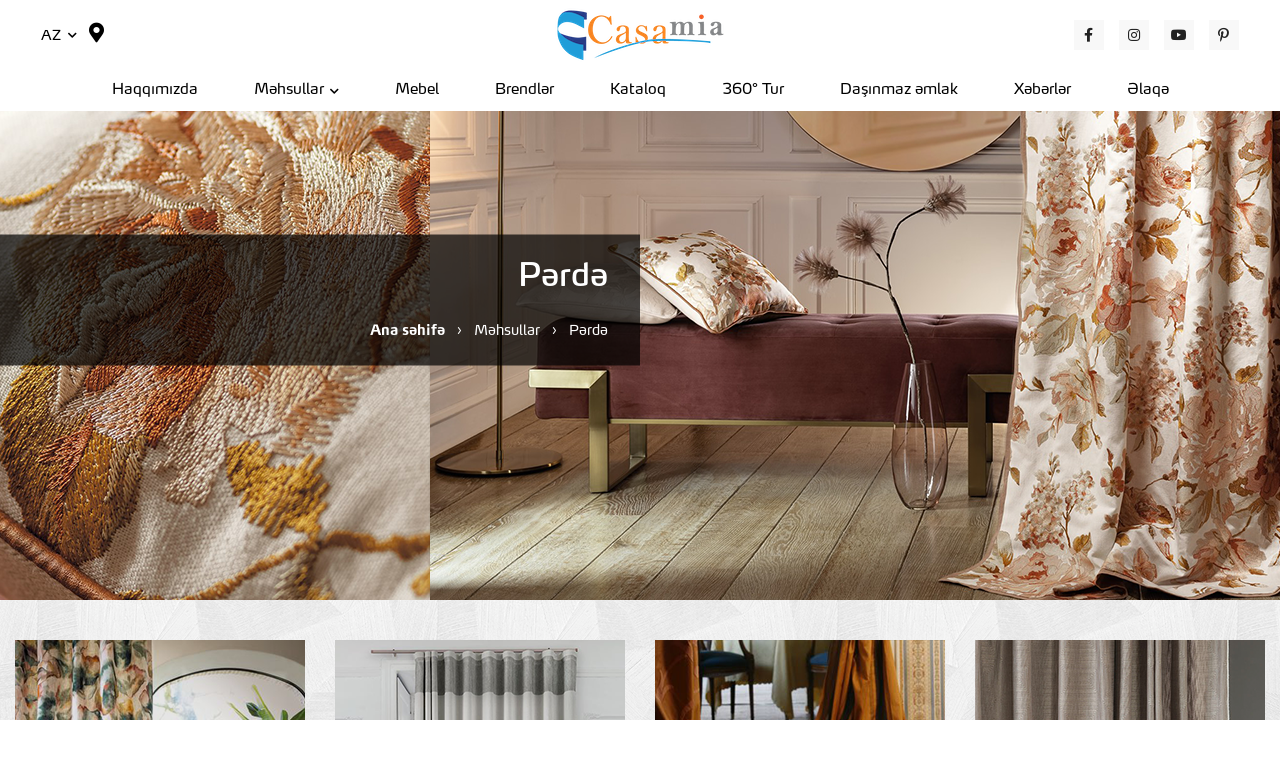

--- FILE ---
content_type: text/html; charset=utf-8
request_url: https://casamia.az/products/curtain/
body_size: 4856
content:
<!doctype html>
<html lang="en">

<head>
    <meta charset="utf-8">
<title>Занавеси</title>
<meta name="description" content="https://casamia.az/uploads/posts/2021-01/1611715866_2.png">
<meta name="keywords" content="Curtain">
<meta name="generator" content="DataLife Engine (http://dle-news.ru)">
<link rel="search" type="application/opensearchdescription+xml" href="https://casamia.az/index.php?do=opensearch" title="CasaMia- müasirliyin harmoniyası!">
<link rel="canonical" href="https://casamia.az/products/curtain/">
<link rel="alternate" type="application/rss+xml" title="" href="https://casamia.az/products/curtain/rss.xml">
<link href="/engine/editor/css/default.css?v=1d6ac" rel="stylesheet" type="text/css">
<script src="/engine/classes/js/jquery3.js?v=1d6ac"></script>
<script src="/engine/classes/js/jqueryui3.js?v=1d6ac" defer></script>
<script src="/engine/classes/js/dle_js.js?v=1d6ac" defer></script>
    <meta name="viewport" content="width=device-width, initial-scale=1, shrink-to-fit=no">
    <meta property="og:image" content="https://casamia.az/img/casamia_paylas.png" />
    <link rel="stylesheet" href="/css/bootstrap.min.css">
    <link rel="stylesheet" href="/css/jquery.fancybox.min.css">
    <link rel="stylesheet" href="/owlCarousel/owl.carousel.min.css">
    <link rel="stylesheet" href="/owlCarousel/owl.theme.default.min.css">
	<link rel="stylesheet" href="https://cdnjs.cloudflare.com/ajax/libs/font-awesome/5.15.4/css/all.min.css" integrity="sha512-1ycn6IcaQQ40/MKBW2W4Rhis/DbILU74C1vSrLJxCq57o941Ym01SwNsOMqvEBFlcgUa6xLiPY/NS5R+E6ztJQ==" crossorigin="anonymous" referrerpolicy="no-referrer" />
    <link href="/font/style.css?=1769111972" rel="stylesheet">
    <script src="https://kit.fontawesome.com/73bdb97465.js" crossorigin="anonymous"></script>
    <link href="https://unpkg.com/aos@2.3.1/dist/aos.css" rel="stylesheet">
    <script src="https://cdn.jsdelivr.net/npm/jquery@3.5.1/dist/jquery.min.js"></script>
    <link rel="stylesheet" href="/css/style.css?=1769111972">
    <link rel="shortcut icon" href="/img/sayt.png">
    <!-- Global site tag (gtag.js) - Google Analytics -->
    <script async src="https://www.googletagmanager.com/gtag/js?id=UA-217822076-1">
    </script>
    <script>
    window.dataLayer = window.dataLayer || [];
    function gtag(){dataLayer.push(arguments);}
    gtag('js', new Date());

    gtag('config', 'UA-217822076-1');
    </script>
    <!-- Meta Pixel Code -->
    <script>
    !function(f,b,e,v,n,t,s)
    {if(f.fbq)return;n=f.fbq=function(){n.callMethod?
    n.callMethod.apply(n,arguments):n.queue.push(arguments)};
    if(!f._fbq)f._fbq=n;n.push=n;n.loaded=!0;n.version='2.0';
    n.queue=[];t=b.createElement(e);t.async=!0;
    t.src=v;s=b.getElementsByTagName(e)[0];
    s.parentNode.insertBefore(t,s)}(window, document,'script',
    'https://connect.facebook.net/en_US/fbevents.js');
    fbq('init', '308142958040186');
    fbq('track', 'PageView');
    </script>
    <noscript><img height="1" width="1" style="display:none"
    src="https://www.facebook.com/tr?id=308142958040186&ev=PageView&noscript=1"
    /></noscript>
    <!-- End Meta Pixel Code -->
</head>

<body>
    <script>
<!--
var dle_root       = '/';
var dle_admin      = '';
var dle_login_hash = '9ae2605846c8564a781d2d56f4f2452d9f711a16';
var dle_group      = 5;
var dle_skin       = 'Casamia';
var dle_wysiwyg    = '1';
var quick_wysiwyg  = '1';
var dle_min_search = '4';
var dle_act_lang   = ["Yes", "No", "Enter", "Cancel", "Save", "Delete", "Loading. Please, wait..."];
var menu_short     = 'Quick edit';
var menu_full      = 'Full edit';
var menu_profile   = 'View profile';
var menu_send      = 'Send message';
var menu_uedit     = 'Admin Center';
var dle_info       = 'Information';
var dle_confirm    = 'Confirm';
var dle_prompt     = 'Enter the information';
var dle_req_field  = 'Please fill in all the required fields';
var dle_del_agree  = 'Are you sure you want to delete it? This action cannot be undone';
var dle_spam_agree = 'Are you sure you want to mark the user as a spammer? This will remove all his comments';
var dle_c_title    = 'Send a complaint';
var dle_complaint  = 'Enter the text of your complaint to the Administration:';
var dle_mail       = 'Your e-mail:';
var dle_big_text   = 'Highlighted section of text is too large.';
var dle_orfo_title = 'Enter a comment to the detected error on the page for Administration ';
var dle_p_send     = 'Send';
var dle_p_send_ok  = 'Notification has been sent successfully ';
var dle_save_ok    = 'Changes are saved successfully. Refresh the page?';
var dle_reply_title= 'Reply to the comment';
var dle_tree_comm  = '0';
var dle_del_news   = 'Delete article';
var dle_sub_agree  = 'Do you really want to subscribe to this article’s comments?';
var dle_captcha_type  = '0';
var DLEPlayerLang     = {prev: 'Previous',next: 'Next',play: 'Play',pause: 'Pause',mute: 'Mute', unmute: 'Unmute', settings: 'Settings', enterFullscreen: 'Enable full screen mode', exitFullscreen: 'Disable full screen mode', speed: 'Speed', normal: 'Normal', quality: 'Quality', pip: 'PiP mode'};
var allow_dle_delete_news   = false;
var dle_search_delay   = false;
var dle_search_value   = '';
jQuery(function($){
FastSearch();
});
//-->
</script>
    <header id="large-screens" class="d-none d-md-block   active tour ">
        <div class="container-fluid top px-4">
            <div class="row align-items-center position-relative">
                <div class="col-md-4 pl-4">
                    <div class="languages d-inline-block">
                        <a>AZ<i class="fas fa-chevron-down"></i></a>
                        <ul>
                           <li><a href="/az/">AZ</a></li>
                            <li><a href="/en/">EN</a></li>
                            <li><a href="/ru/">RU</a></li>
                        </ul>
                    </div>
                    <div class="location d-inline-block">
                        <a href="#">
                            <i class="fas fa-map-marker-alt"></i>
                        </a>
                    </div>
                </div>
                <div class="col-md-4 logo text-center">
                    <a href="/">
                        <img src="/img/logo.png?=1769111972" class="big-logo" alt="">
                    </a>
                </div>
                <div class="col-md-4 social-icons text-right pr-4">
                    <ul class="d-flex justify-content-end pr-2">
                             
                                <li><a href="https://www.facebook.com/casamiabaku" target="_blank"><i class="fab fa-facebook-f"></i></a></li>
                                <li><a href="https://www.instagram.com/casamiabaku/" target="_blank"><i class="fab fa-instagram"></i></a></li>
                                <li><a href="https://www.youtube.com/channel/UCyNKdsMNnfjoaqzSJG9in1g" target="_blank"><i class="fab fa-youtube"></i></a></li>
                                <li><a href="https://www.pinterest.com/6dc3a7a580c49f6dacdfae965eaaae/_saved/" target="_blank"><i class="fab fa-pinterest-p"></i></a></li> 
                             

                            
                    </ul>
                </div>
            </div>
        </div>
        <div class="bottom-bg">
            <div class="container bottom">
                <div class="row">
                    <div class="col-12 p-0">
                        <ul class="menu d-flex">
                            <li><a href="/about-az/" class="menu-a">Haqqımızda</a></li>
                            <li class="submenu-li">
                                <a href="/products/" class="open-sub menu-a">Məhsullar<i class="fas fa-chevron-down"></i></a>
                                <ul class="submenu" >
                                    <li><a href="/products/bathroom-furniture/">Hamam mebeli</a></li>
<li><a href="/products/tiles-gres/">Keramoqranit</a></li>
<li><a href="/products/lighting/">İşıqlandırma</a></li>
<li><a href="/products/doors-door-handles/">Qapı və qapı dəstəyi</a></li>
<li><a href="/products/dishes/">Qab-qacaq</a></li>
<li><a href="/products/wallpapers/">Divar kağızı</a></li>
<li><a href="/products/textile/">Tekstil</a></li>
<li><a href="/products/curtain/">Pərdə</a></li>
<li><a href="/products/towel-dryers/">Quruducular</a></li>
<li><a href="/products/plumbing/">Santexnika</a></li>
<li><a href="/products/bathtubs-shower-cabins/">Vanna və duş kabinlər</a></li>
<li><a href="/products/decorative-elements/">Dekorativ elementlər</a></li>
<li><a href="/products/home-decorations/">Ev dekorasiyaları</a></li>
<li><a href="/products/parquet-floors/">Parket döşəmələr</a></li>
<li><a href="/products/accessories/">Aksesuarlar</a></li>
<li><a href="/products/faucets/">Su quraşdırıcıları</a></li>
                               
                                </ul>
                            </li>
                            <li><a href="/furniture/" class="menu-a">Mebel</a></li>
                            <li><a href="/brands-az/" class="menu-a">Brendlər</a></li>
                            <li><a href="/catalog1-az/" class="menu-a">Kataloq</a></li>
                            <li><a href="/tour360-az/" class="menu-a">360° Tur</a></li>
                            <li><a href="/realty-az/" class="menu-a">Daşınmaz əmlak</a></li>
                            <li><a href="/news-az/" class="menu-a">Xəbərlər</a></li>
                            <li><a href="/contact-az/" class="menu-a">Əlaqə</a></li>
                        </ul>
                    </div>
                </div>
            </div>
        </div>
    </header>
    <header id="small-screens" class="d-block d-md-none ">
        <div class="top">
            <div class="container-fluid">
                <div class="row align-items-center">
                    <div class="col-2">
                        <a href="#" class="open-menu">
                            <i class="fas fa-bars"></i>
                        </a>
                    </div>
                    <div class="col-6 text-center p-0">
                        <a href="/" class="logo">
                            <img src="/img/logo.png?=1769111972" class="img-fluid" alt="">
                        </a>
                    </div>
                    <div class="col-2">
                        <div class="lang">
                            <a class="open-ul">Az   
                            <i class="fas fa-chevron-down ml-1"></i>
                            </a>
                            <ul class="mobile-lang-ul" style="display: none">
                                <li><a href="/az/">Az</a></li>
                                <li><a href="/en/">En</a></li>
                                <li><a href="/ru/">Ru</a></li>
                            </ul>
                        </div>
                    </div>
                    <div class="col-2 text-right">
                        <a href="#" class="location">
                            <i class="fas fa-map-marker-alt"></i>
                        </a>
                    </div>
                </div>
            </div>
        </div>
        <div class="container-fluid">
            <div class="row">
                <div class="col-12">
                    <nav>
                        <ul class="menu">
                            <li><a href="/about-az/" class="menu-a">Haqqımızda</a></li>
                            <li class="submenu-li">
                                <a href="/products/" class="open-sub menu-a">Məhsullar<i class="fas fa-chevron-right"></i></a>
                                <ul class="submenu" style="display: none;">
                                    <li><a href="/products/bathroom-furniture/">Hamam mebeli</a></li>
<li><a href="/products/tiles-gres/">Keramoqranit</a></li>
<li><a href="/products/lighting/">İşıqlandırma</a></li>
<li><a href="/products/doors-door-handles/">Qapı və qapı dəstəyi</a></li>
<li><a href="/products/dishes/">Qab-qacaq</a></li>
<li><a href="/products/wallpapers/">Divar kağızı</a></li>
<li><a href="/products/textile/">Tekstil</a></li>
<li><a href="/products/curtain/">Pərdə</a></li>
<li><a href="/products/towel-dryers/">Quruducular</a></li>
<li><a href="/products/plumbing/">Santexnika</a></li>
<li><a href="/products/bathtubs-shower-cabins/">Vanna və duş kabinlər</a></li>
<li><a href="/products/decorative-elements/">Dekorativ elementlər</a></li>
<li><a href="/products/home-decorations/">Ev dekorasiyaları</a></li>
<li><a href="/products/parquet-floors/">Parket döşəmələr</a></li>
<li><a href="/products/accessories/">Aksesuarlar</a></li>
<li><a href="/products/faucets/">Su quraşdırıcıları</a></li>

                                </ul>
                            </li>
                            <li><a href="/furniture/" class="menu-a">Mebel</a></li>
                            <li><a href="/brands-az/" class="menu-a">Brendlər</a></li>
                            <li><a href="/catalog1-az/" class="menu-a">Kataloq</a></li>
                            <li><a href="/tour360-az/" class="menu-a">360° Tur</a></li>
                            <li><a href="/realty-az/" class="menu-a">Daşınmaz əmlak</a></li>
                            <li><a href="/news-az/" class="menu-a">Xəbərlər</a></li>
                            <li><a href="/contact-az/" class="menu-a">Əlaqə</a></li>
                        </ul>
                        <div class="marker">
                            <a href="#"><img src="/img/marker-white.png" alt="">Xəritədə yerimiz</a>
                        </div>
                    </nav>
                </div>
            </div>
        </div>
    </header>
    
    
    
    
        <section class="category-section ">
            

            <!-- page heading for products -->
            
            <div class="page-heading product-banner" style="background-image: url(https://casamia.az/uploads/posts/2021-02/1613650042_untitled-1.png)">
                <div class="container-fluid">
                    <div class="row">
                        <div class="col-lg-6 col-md-8 col-11 text-right navigation">
                            <h1 class="mb-2 mb-md-4">Pərdə</h1>
                            <p class="breadcrumb-p m-0">
                                <a href="/">Ana səhifə</a>
                                <span class="mx-2">›</span>
                                <span class="d-sm-inline">Məhsullar</span>
                                <span class="mx-2 d-none d-sm-inline">›</span>
                                <span class="d-sm-inline">Pərdə</span>
                            </p>
                        </div>
                    </div>
                </div>
            </div>
        <div class="container">
            <div class="row">
                  <div class="col-md-12 bottom-navigation">
                        <p class="breadcrumb-p m-0">
                            <a href="/">Ana səhifə</a>
                            <span class="mx-2">›</span>
                            <span class="mx-2 d-none d-sm-inline">›</span>
                            <span class="d-sm-inline">Pərdə</span>
                        </p>
                    </div>
               </div>
            </div>
        


            <!-- realty banner-->
            
            
            <div class="container ">
                
                    <div id='dle-content'>
    <div class="col-6 col-lg-3 mb-3">
        <div class="product-box">
            <a href="https://casamia.az/products/143-casamance.html">
                <div class="image-wrapper">
                    <img src="/uploads/posts/2021-01/1611715800_1.png" class="main-img">
                    <img src="/uploads/posts/2021-01/1611715866_2.png" class="second-img">
                    <div class="content">
                        <h2>Casamance</h2>
                    </div>
                </div>
                <div class="desc">
                    <p class="short-story-p mt-4">
                        
                    </p>
                    <p class="short-story-p mt-2">
                        
                    </p>
                </div>
            </a>
        </div>
    </div>











    <div class="col-6 col-lg-3 mb-3">
        <div class="product-box">
            <a href="https://casamia.az/products/142-ciesse-tenaggi.html">
                <div class="image-wrapper">
                    <img src="/uploads/posts/2021-01/1611715469_2.png" class="main-img">
                    <img src="/uploads/posts/2021-01/1611715388_1.png" class="second-img">
                    <div class="content">
                        <h2>Ciesse Tenaggi</h2>
                    </div>
                </div>
                <div class="desc">
                    <p class="short-story-p mt-4">
                        
                    </p>
                    <p class="short-story-p mt-2">
                        
                    </p>
                </div>
            </a>
        </div>
    </div>











    <div class="col-6 col-lg-3 mb-3">
        <div class="product-box">
            <a href="https://casamia.az/products/141-cts.html">
                <div class="image-wrapper">
                    <img src="/uploads/posts/2021-01/1611714938_2.png" class="main-img">
                    <img src="/uploads/posts/2021-01/1611714896_1.png" class="second-img">
                    <div class="content">
                        <h2>Ct.s</h2>
                    </div>
                </div>
                <div class="desc">
                    <p class="short-story-p mt-4">
                        
                    </p>
                    <p class="short-story-p mt-2">
                        
                    </p>
                </div>
            </a>
        </div>
    </div>











    <div class="col-6 col-lg-3 mb-3">
        <div class="product-box">
            <a href="https://casamia.az/products/121-jab.html">
                <div class="image-wrapper">
                    <img src="/uploads/posts/2021-01/1611632414_1.png" class="main-img">
                    <img src="/uploads/posts/2021-01/1611632469_2.png" class="second-img">
                    <div class="content">
                        <h2>Jab</h2>
                    </div>
                </div>
                <div class="desc">
                    <p class="short-story-p mt-4">
                        
                    </p>
                    <p class="short-story-p mt-2">
                        
                    </p>
                </div>
            </a>
        </div>
    </div>











    <div class="col-6 col-lg-3 mb-3">
        <div class="product-box">
            <a href="https://casamia.az/products/120-kt-exclusive.html">
                <div class="image-wrapper">
                    <img src="/uploads/posts/2021-01/1611632070_1.png" class="main-img">
                    <img src="/uploads/posts/2021-01/1611632120_2.png" class="second-img">
                    <div class="content">
                        <h2>Kt-Exclusive</h2>
                    </div>
                </div>
                <div class="desc">
                    <p class="short-story-p mt-4">
                        
                    </p>
                    <p class="short-story-p mt-2">
                        
                    </p>
                </div>
            </a>
        </div>
    </div>











    <div class="col-6 col-lg-3 mb-3">
        <div class="product-box">
            <a href="https://casamia.az/products/119-mario-cavelli.html">
                <div class="image-wrapper">
                    <img src="/uploads/posts/2021-01/1611631883_2.png" class="main-img">
                    <img src="/uploads/posts/2021-01/1611631796_1.png" class="second-img">
                    <div class="content">
                        <h2>Mario Cavelli</h2>
                    </div>
                </div>
                <div class="desc">
                    <p class="short-story-p mt-4">
                        
                    </p>
                    <p class="short-story-p mt-2">
                        
                    </p>
                </div>
            </a>
        </div>
    </div>











    <div class="col-6 col-lg-3 mb-3">
        <div class="product-box">
            <a href="https://casamia.az/products/118-neutex.html">
                <div class="image-wrapper">
                    <img src="/uploads/posts/2021-01/1611631524_1.png" class="main-img">
                    <img src="/uploads/posts/2021-01/1611631498_2.png" class="second-img">
                    <div class="content">
                        <h2>Neutex</h2>
                    </div>
                </div>
                <div class="desc">
                    <p class="short-story-p mt-4">
                        
                    </p>
                    <p class="short-story-p mt-2">
                        
                    </p>
                </div>
            </a>
        </div>
    </div>











    <div class="col-6 col-lg-3 mb-3">
        <div class="product-box">
            <a href="https://casamia.az/products/117-sarlas.html">
                <div class="image-wrapper">
                    <img src="/uploads/posts/2021-01/1611631249_1.png" class="main-img">
                    <img src="/uploads/posts/2021-01/1611631188_2.png" class="second-img">
                    <div class="content">
                        <h2>Sarlas</h2>
                    </div>
                </div>
                <div class="desc">
                    <p class="short-story-p mt-4">
                        
                    </p>
                    <p class="short-story-p mt-2">
                        
                    </p>
                </div>
            </a>
        </div>
    </div>










</div>
                
                


                

 
                
                
            </div>
            
            
            
            <!-- footer page heading for brands -->
            
            
            
            <div class="page-heading-bottom text-center">
                <div class="container">
                    <div class="row">
                        <div class="col-12 navigation">
                            <p>
                                <a href="/">Ana səhifə</a>
                                <span class="mx-2">›</span>
                                <a href="/products/">Məhsullar</a>
                                <span class="mx-2 d-none d-sm-inline">›</span>
                                <span class="d-none d-sm-inline">Pərdə</span>
                            </p>
                        </div>
                    </div>
                </div>
            </div>
            

            


            
 

        
        </section>
    

   
    <footer class="">
        

        <div class="bottom">
            
            <div class="container">
                <div class="row align-items-center">
                    <div class="text-center text-lg-left col-lg-2 logo">
                        <a href="/">
                            <img src="/img/logo-footer.png?=1769111972" class="big-logo img-fluid" alt="">
                        </a>
                        <div class="overlay"></div>
                    </div>
                    <div class="col-lg-8 menu my-4 my-lg-0">
                        <ul class="d-flex flex-wrap justify-content-center text-center">
                            <li><a href="/about-az/">Haqqımızda</a></li>
                            <li><a href="/products-az/">Məhsullar</a>
                            <li><a href="/furniture/">Mebel</a>
                            <li><a href="/brands-az/">Brendlər</a></li>
                            <li><a href="/catalog1-az">Kataloq</a></li>
                            <li><a href="/tour360-az/">360° Tur</a></li>
                            <li><a href="/realty-az/">Daşınmaz əmlak</a></li>
                            <li><a href="/news-az/">Xəbərlər</a></li>
                            <li><a href="/contact-az/">Əlaqə</a></li>
                        </ul>
                    </div>
                    <div class="col-lg-2 social-icons">
                        <ul class="d-flex justify-content-center justify-content-lg-end pr-lg-3">
                             
                                <li><a href="https://www.facebook.com/casamiabaku" target="_blank"><i class="fab fa-facebook-f"></i></a></li>
                                <li><a href="https://www.instagram.com/casamiabaku/" target="_blank"><i class="fab fa-instagram"></i></a></li>
                                <li><a href="https://www.youtube.com/channel/UCyNKdsMNnfjoaqzSJG9in1g" target="_blank"><i class="fab fa-youtube"></i></a></li>
                                <li><a href="https://www.pinterest.com/6dc3a7a580c49f6dacdfae965eaaae/_saved/" target="_blank"><i class="fab fa-pinterest-p"></i></a></li> 
                              

                             
                        </ul>
                    </div>
                </div>
            </div>
            <div class="copy">
                <div class="container">
                    <div class="row">
                        <div class="col-12 text-center">
                            © Copyright 2022 Casamia. Site by <a style="text-decoration:underline" href="https://okmedia.az/" target="_blank">Okmedia</a>
                        </div>
                    </div>
                </div>
            </div>
        </div>
    </footer>
 























    <div class="write-wp text-center d-md-none">
        <div class="container-fluid h-100">
            <div class="row align-items-center justify-content-center h-100">
                <a href="https://api.whatsapp.com/send?phone=994502663030&amp;text=Salam, sizə casamia.az saytından yazıram." target="_blank">
                    <i class="fab fa-whatsapp" aria-hidden="true"></i>
                </a>
            </div>
        </div>
    </div>
    <!-- Optional JavaScript -->
    <!-- jQuery first, then Popper.js, then Bootstrap JS -->
    <script src="/js/jquery-3.5.1.slim.min.js"></script>
    <script src="/js/popper.min.js"></script>
    <script src="/js/bootstrap.min.js"></script>
    <script src="/js/jquery-3.5.1.min.js"></script>
    <script src="https://unpkg.com/aos@2.3.1/dist/aos.js"></script>
    <script src="https://cdn.jsdelivr.net/gh/thelevicole/youtube-to-html5-loader@4.0.1/dist/YouTubeToHtml5.js"></script>
    <script>new YouTubeToHtml5();</script>
    <script>
      AOS.init();
    </script>
    <!-- owlCarousel -->
    <script src="/owlCarousel/owl.carousel.min.js"></script>
    <script src="/js/jquery.fancybox.min.js"></script>
    <!-- Main js -->
    <script src="/js/main.js?=1769111972"></script>
    <!--Start of Tawk.to Script-->
    <script type="text/javascript">
    var Tawk_API=Tawk_API||{}, Tawk_LoadStart=new Date();
    (function(){
    var s1=document.createElement("script"),s0=document.getElementsByTagName("script")[0];
    s1.async=true;
    s1.src='https://embed.tawk.to/602c03af9c4f165d47c3e4ea/1eulusq17';
    s1.charset='UTF-8';
    s1.setAttribute('crossorigin','*');
    s0.parentNode.insertBefore(s1,s0);
    })();
    </script>
<!--End of Tawk.to Script-->
</body>
</html>
<!-- DataLife Engine Copyright SoftNews Media Group (http://dle-news.ru) -->


--- FILE ---
content_type: text/css
request_url: https://casamia.az/font/style.css?=1769111972
body_size: 444
content:
 /*cyrillic-ext */
 @font-face {
    font-family: 'MaxPro';
    font-style: normal;
    font-weight: 300;
    font-display: swap;
    src: local('MaxPro Light'), local('MaxPro-Light'), url(MaxPro-Light.otf) format('opentype');
    unicode-range: U+0460-052F, U+1C80-1C88, U+20B4, U+2DE0-2DFF, U+A640-A69F, U+FE2E-FE2F;
  }
   /*cyrillic */
  @font-face {
    font-family: 'MaxPro';
    font-style: normal;
    font-weight: 300;
    font-display: swap;
    src: local('MaxPro Light'), local('MaxPro-Light'), url(MaxPro-Light.otf) format('woff');
    unicode-range: U+0400-045F, U+0490-0491, U+04B0-04B1, U+2116;
  }
   /*greek-ext */
  @font-face {
    font-family: 'MaxPro';
    font-style: normal;
    font-weight: 300;
    font-display: swap;
    src: local('MaxPro Light'), local('MaxPro-Light'), url(MaxPro-Light.otf) format('opentype');
    unicode-range: U+1F00-1FFF;
  }
   /*greek */
  @font-face {
    font-family: 'MaxPro';
    font-style: normal;
    font-weight: 300;
    font-display: swap;
    src: local('MaxPro Light'), local('MaxPro-Light'), url(MaxPro-Light.otf) format('opentype');
    unicode-range: U+0370-03FF;
  }
   /*latin-ext */
  @font-face {
    font-family: 'MaxPro';
    font-style: normal;
    font-weight: 300;
    font-display: swap;
    src: local('MaxPro Light'), local('MaxPro-Light'), url(MaxPro-Light.otf) format('opentype');
    unicode-range: U+0100-024F, U+0259, U+1E00-1EFF, U+2020, U+20A0-20AB, U+20AD-20CF, U+2113, U+2C60-2C7F, U+A720-A7FF;
  }
   /*latin */
  @font-face {
    font-family: 'MaxPro';
    font-style: normal;
    font-weight: 300;
    font-display: swap;
    src: local('MaxPro Light'), local('MaxPro-Light'), url(MaxPro-Light.otf) format('opentype');
    unicode-range: U+0000-00FF, U+0131, U+0152-0153, U+02BB-02BC, U+02C6, U+02DA, U+02DC, U+2000-206F, U+2074, U+20AC, U+2122, U+2191, U+2193, U+2212, U+2215, U+FEFF, U+FFFD;
  }
   /*cyrillic-ext */
  @font-face {
    font-family: 'MaxPro';
    font-style: normal;
    font-weight: 400;
    font-display: swap;
    src: local('MaxPro Regular'), local('MaxPro-Regular'), url(MaxPro-Regular.otf) format('opentype');
    unicode-range: U+0460-052F, U+1C80-1C88, U+20B4, U+2DE0-2DFF, U+A640-A69F, U+FE2E-FE2F;
  }
   /*cyrillic */
  @font-face {
    font-family: 'MaxPro';
    font-style: normal;
    font-weight: 400;
    font-display: swap;
    src: local('MaxPro Regular'), local('MaxPro-Regular'), url(MaxPro-Regular.otf) format('opentype');
    unicode-range: U+0400-045F, U+0490-0491, U+04B0-04B1, U+2116;
  }
   /*greek-ext */
  @font-face {
    font-family: 'MaxPro';
    font-style: normal;
    font-weight: 400;
    font-display: swap;
    src: local('MaxPro Regular'), local('MaxPro-Regular'), url(MaxPro-Regular.otf) format('opentype');
    unicode-range: U+1F00-1FFF;
  }
   /*greek */
  @font-face {
    font-family: 'MaxPro';
    font-style: normal;
    font-weight: 400;
    font-display: swap;
    src: local('MaxPro Regular'), local('MaxPro-Regular'), url(MaxPro-Regular.otf) format('opentype');
    unicode-range: U+0370-03FF;
  }
   /*latin-ext */
  @font-face {
    font-family: 'MaxPro';
    font-style: normal;
    font-weight: 400;
    font-display: swap;
    src: local('MaxPro Regular'), local('MaxPro-Regular'), url(MaxPro-Regular.otf) format('opentype');
    unicode-range: U+0100-024F, U+0259, U+1E00-1EFF, U+2020, U+20A0-20AB, U+20AD-20CF, U+2113, U+2C60-2C7F, U+A720-A7FF;
  }
   /*latin */
  @font-face {
    font-family: 'MaxPro';
    font-style: normal;
    font-weight: 400;
    font-display: swap;
    src: local('MaxPro Regular'), local('MaxPro-Regular'), url(MaxPro-Regular.otf) format('opentype');
    unicode-range: U+0000-00FF, U+0131, U+0152-0153, U+02BB-02BC, U+02C6, U+02DA, U+02DC, U+2000-206F, U+2074, U+20AC, U+2122, U+2191, U+2193, U+2212, U+2215, U+FEFF, U+FFFD;
  }
  /* cyrillic-ext */
  @font-face {
    font-family: 'MaxPro';
    font-style: normal;
    font-weight: 500;
    font-display: swap;
    src: local('MaxPro Medium'), local('MaxPro-Medium'), url(MaxPro-Medium.otf) format('opentype');
    unicode-range: U+0460-052F, U+1C80-1C88, U+20B4, U+2DE0-2DFF, U+A640-A69F, U+FE2E-FE2F;
  }
   /*cyrillic */
  @font-face {
    font-family: 'MaxPro';
    font-style: normal;
    font-weight: 500;
    font-display: swap;
    src: local('MaxPro Medium'), local('MaxPro-Medium'), url(MaxPro-Medium.otf) format('opentype');
    unicode-range: U+0400-045F, U+0490-0491, U+04B0-04B1, U+2116;
  }
   /*greek-ext */
  @font-face {
    font-family: 'MaxPro';
    font-style: normal;
    font-weight: 500;
    font-display: swap;
    src: local('MaxPro Medium'), local('MaxPro-Medium'), url(MaxPro-Medium.otf) format('opentype');
    unicode-range: U+1F00-1FFF;
  }
   /*greek */
  @font-face {
    font-family: 'MaxPro';
    font-style: normal;
    font-weight: 500;
    font-display: swap;
    src: local('MaxPro Medium'), local('MaxPro-Medium'), url(MaxPro-Medium.otf) format('opentype');
    unicode-range: U+0370-03FF;
  }
   /*latin-ext */
  @font-face {
    font-family: 'MaxPro';
    font-style: normal;
    font-weight: 500;
    font-display: swap;
    src: local('MaxPro Medium'), local('MaxPro-Medium'), url(MaxPro-Medium.otf) format('opentype');
    unicode-range: U+0100-024F, U+0259, U+1E00-1EFF, U+2020, U+20A0-20AB, U+20AD-20CF, U+2113, U+2C60-2C7F, U+A720-A7FF;
  }
   /*latin */
  @font-face {
    font-family: 'MaxPro';
    font-style: normal;
    font-weight: 500;
    font-display: swap;
    src: local('MaxPro Medium'), local('MaxPro-Medium'), url(MaxPro-Medium.otf) format('opentype');
    unicode-range: U+0000-00FF, U+0131, U+0152-0153, U+02BB-02BC, U+02C6, U+02DA, U+02DC, U+2000-206F, U+2074, U+20AC, U+2122, U+2191, U+2193, U+2212, U+2215, U+FEFF, U+FFFD;
  }
   /*cyrillic-ext */
  @font-face {
    font-family: 'MaxPro';
    font-style: normal;
    font-weight: 700;
    font-display: swap;
    src: local('MaxPro Bold'), local('MaxPro-Bold'), url(MaxPro-Bold.otf) format('opentype');
    unicode-range: U+0460-052F, U+1C80-1C88, U+20B4, U+2DE0-2DFF, U+A640-A69F, U+FE2E-FE2F;
  }
   /*cyrillic */
  @font-face {
    font-family: 'MaxPro';
    font-style: normal;
    font-weight: 700;
    font-display: swap;
    src: local('MaxPro Bold'), local('MaxPro-Bold'), url(MaxPro-Bold.otf) format('opentype');
    unicode-range: U+0400-045F, U+0490-0491, U+04B0-04B1, U+2116;
  }
   /*greek-ext */
  @font-face {
    font-family: 'MaxPro';
    font-style: normal;
    font-weight: 700;
    font-display: swap;
    src: local('MaxPro Bold'), local('MaxPro-Bold'), url(MaxPro-Bold.otf) format('opentype');
    unicode-range: U+1F00-1FFF;
  }
   /*greek */
  @font-face {
    font-family: 'MaxPro';
    font-style: normal;
    font-weight: 700;
    font-display: swap;
    src: local('MaxPro Bold'), local('MaxPro-Bold'), url(MaxPro-Bold.otf) format('opentype');
    unicode-range: U+0370-03FF;
  }
   /*latin-ext */
  @font-face {
    font-family: 'MaxPro';
    font-style: normal;
    font-weight: 700;
    font-display: swap;
    src: local('MaxPro Bold'), local('MaxPro-Bold'), url(MaxPro-Bold.otf) format('opentype');
    unicode-range: U+0100-024F, U+0259, U+1E00-1EFF, U+2020, U+20A0-20AB, U+20AD-20CF, U+2113, U+2C60-2C7F, U+A720-A7FF;
  }
   /*latin */
  @font-face {
    font-family: 'MaxPro';
    font-style: normal;
    font-weight: 700;
    font-display: swap;
    src: local('MaxPro Bold'), local('MaxPro-Bold'), url(MaxPro-Bold.otf) format('opentype');
    unicode-range: U+0000-00FF, U+0131, U+0152-0153, U+02BB-02BC, U+02C6, U+02DA, U+02DC, U+2000-206F, U+2074, U+20AC, U+2122, U+2191, U+2193, U+2212, U+2215, U+FEFF, U+FFFD;
  }
  